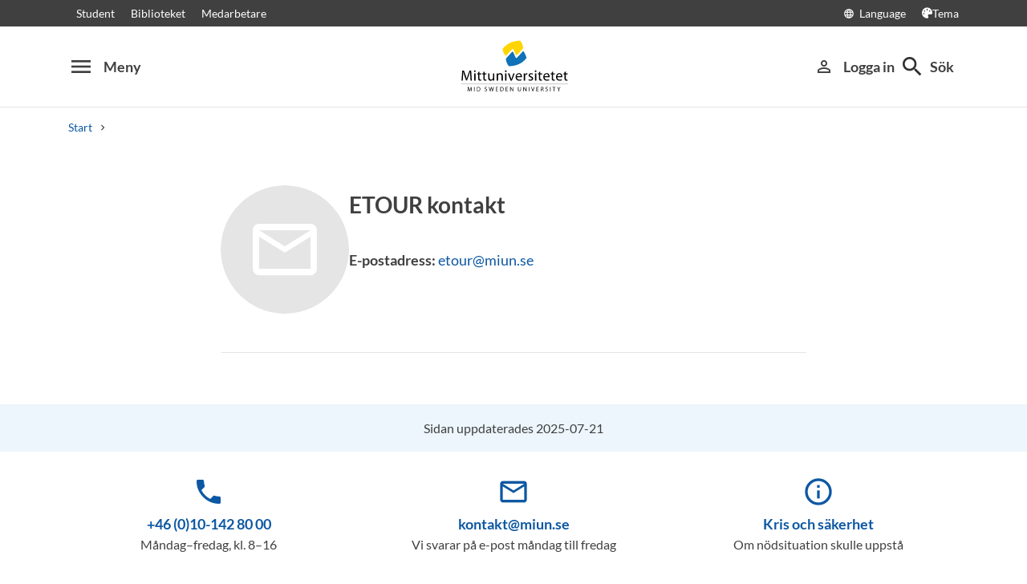

--- FILE ---
content_type: text/html; charset=utf-8
request_url: https://www.miun.se/funktionsadresser/turismsforskningscentret--etour/
body_size: 8240
content:
<!DOCTYPE html>
<html lang="sv" xml:lang="sv" class="main-site-only" 
    xmlns="http://www.w3.org/1999/xhtml">
    <head>
        <meta charset="UTF-8">
<title>ETOUR kontakt | Mittuniversitetet miun.se</title>

    <link
    rel="canonical" 
    href="https://www.miun.se/funktionsadresser/turismsforskningscentret--etour/" 
    
    >
    <link
    rel="manifest" 
    href="/contentassets/5f744a611e6c481195ac689a89ee54df/manifest_sv.json" 
    
    >
    <link
    rel="apple-touch-startup-image" 
    href="/globalassets/pwa/launch_640x1136.png" 
    
    >
    <link
    rel="apple-touch-startup-image" 
    href="/globalassets/pwa/launch_750x1294.png" 
    
    >
    <link
    rel="apple-touch-startup-image" 
    href="/globalassets/pwa/launch_1242x2148.png" 
    
    >
    <link
    rel="apple-touch-startup-image" 
    href="/globalassets/pwa/launch_1125x2436.png" 
    
    >
    <link
    rel="apple-touch-startup-image" 
    href="/globalassets/pwa/launch_1536x2048.png" 
    
    >
    <link
    rel="apple-touch-startup-image" 
    href="/globalassets/pwa/launch_2048x2732.png" 
    
    >
    <link
    rel="apple-touch-icon" 
    href="/globalassets/pwa/apple-icon-57x57.png" 
    sizes="57x57" 
    >
    <link
    rel="apple-touch-icon" 
    href="/globalassets/pwa/apple-icon-60x60.png" 
    sizes="60x60" 
    >
    <link
    rel="apple-touch-icon" 
    href="/globalassets/pwa/apple-touch-icon-72x72.png" 
    sizes="72x72" 
    >
    <link
    rel="apple-touch-icon" 
    href="/globalassets/pwa/apple-icon-76x76.png" 
    sizes="76x76" 
    >
    <link
    rel="apple-touch-icon" 
    href="/globalassets/pwa/apple-icon-114x114.png" 
    sizes="114x114" 
    >
    <link
    rel="apple-touch-icon" 
    href="/globalassets/pwa/apple-touch-icon-120x120.png" 
    sizes="120x120" 
    >
    <link
    rel="apple-touch-icon" 
    href="/globalassets/pwa/apple-touch-icon-144x144.png" 
    sizes="144x144" 
    >
    <link
    rel="apple-touch-icon" 
    href="/globalassets/pwa/apple-icon-152x152.png" 
    sizes="152x152" 
    >
    <link
    rel="apple-touch-icon" 
    href="/globalassets/pwa/apple-touch-icon-180x180.png" 
    sizes="180x180" 
    >
    <link
    rel="icon" 
    href="/globalassets/pwa/favicon-16x16.png" 
    sizes="16x16" 
    >
    <link
    rel="icon" 
    href="/globalassets/pwa/favicon-32x32.png" 
    sizes="32x32" 
    >
    <link
    rel="icon" 
    href="/globalassets/pwa/favicon-96x96.png" 
    sizes="96x96" 
    >
    <link
    rel="icon" 
    href="/globalassets/pwa/android-icon-192x192.png" 
    sizes="192x192" 
    >
    <link
    rel="icon" 
    href="/globalassets/pwa/android-chrome-512x512.png" 
    sizes="512x512" 
    >

    <meta
    
    name="viewport" 
    
    
    content="width=device-width, initial-scale=1.0" 
    
    
    >
    <meta
    
    
    
    http-equiv="X-UA-Compatible" 
    content="IE=edge" 
    
    
    >
    <meta
    
    name="pageId" 
    
    
    content="253883" 
    
    
    >
    <meta
    
    name="viewport" 
    
    
    content="width=device-width, initial-scale=1.0" 
    
    
    >
    <meta
    
    
    property="og:title" 
    
    content="ETOUR kontakt" 
    
    
    >
    <meta
    
    
    property="og:url" 
    
    content="/funktionsadresser/turismsforskningscentret--etour/" 
    
    
    >
    <meta
    
    
    property="og:locale" 
    
    content="sv" 
    
    
    >
    <meta
    
    name="apple-mobile-web-app-capable" 
    
    
    content="yes" 
    
    
    >
    <meta
    
    name="apple-mobile-web-app-status-bar-style" 
    
    
    content="#ffffff" 
    
    
    >
    <meta
    
    name="apple-mobile-web-app-title" 
    
    
    content="Miun PWA" 
    
    
    >
    <meta
    
    name="theme-color" 
    
    
    content="#ffffff" 
    
    
    >
    <meta
    
    
    property="og:type" 
    
    content="website" 
    
    
    >
    <meta
    
    name="apple-mobile-web-app-capable" 
    
    
    content="yes" 
    
    
    >
    <meta
    
    name="msapplication-TileImage" 
    
    
    content="/globalassets/pwa/android-chrome-512x512.png" 
    
    
    >
    <meta
    
    name="msapplication-TileColor" 
    
    
    content="#ffffff" 
    
    
    >

<!-- Start TopScriptArea -->
<link rel="dns-prefetch" href="https://files.imbox.io" crossorigin>
<link rel="dns-prefetch" href="https://fonts.gstatic.com" crossorigin>
<link rel="dns-prefetch" href="https://static.rekai.se" crossorigin>
<link rel="preconnect" href="https://static.rekai.se" crossorigin>
<link rel="preconnect" href="https://cse.google.com" crossorigin>
<link rel="preconnect" href="https://log.cookieyes.com" crossorigin>
<link rel="preconnect" href="https://fonts.googleapis.com" crossorigin>
<link rel="preconnect" href="https://fonts.gstatic.com" crossorigin>
<meta content="nopagereadaloud" name="google" />
<meta name="mobile-web-app-capable" content="yes">
<link rel="alternate" href="https://www.miun.se" hreflang="sv-se" >
<link rel="alternate" href="https://www.miun.se/en" hreflang="en-gb" >
<!-- Custom styling here-->
<style>
    #imbox-container { color-scheme: light; }
   </style>
<!-- Google Tag Manager start -->
<script nonce='Qr2OQiPinMt3HYEMwedNW942yNhlwGhgsdsdzRMqRMU='>(function(w,d,s,l,i){w[l]=w[l]||[];w[l].push({'gtm.start':
new Date().getTime(),event:'gtm.js'});var f=d.getElementsByTagName(s)[0],
j=d.createElement(s),dl=l!='dataLayer'?'&l='+l:'';j.async=true;j.src=
'https://www.googletagmanager.com/gtm.js?id='+i+dl;f.parentNode.insertBefore(j,f);
})(window,document,'script','dataLayer','GTM-5G46HG');</script>
<!-- Google Tag Manager end -->
<!-- End TopScriptArea -->
            <link rel="stylesheet" href='/css/main.css?date=2026-01-23'>

        <script nonce="Qr2OQiPinMt3HYEMwedNW942yNhlwGhgsdsdzRMqRMU=" src="/_content/Vizzit.Optimizely/integration.js"></script>
<script nonce="Qr2OQiPinMt3HYEMwedNW942yNhlwGhgsdsdzRMqRMU=">
$vizzit$ = typeof $vizzit$ != 'undefined' ? $vizzit$ : {};
</script>
<script nonce="Qr2OQiPinMt3HYEMwedNW942yNhlwGhgsdsdzRMqRMU=">
$vizzit$ = {keys: $vizzit$.keys || {},client: $vizzit$.client || {},config: $vizzit$.config || {},endpoint: $vizzit$.endpoint || {},};
</script>
<script nonce="Qr2OQiPinMt3HYEMwedNW942yNhlwGhgsdsdzRMqRMU=">
$vizzit$.keys.public = 'FeAdpME7jI9pvsax/JY8XeRS0K9QFFuiFLx+KDFJf0M=';
</script>
<script nonce="Qr2OQiPinMt3HYEMwedNW942yNhlwGhgsdsdzRMqRMU=">
$vizzit$.config.ajax = true;
</script>
<script nonce="Qr2OQiPinMt3HYEMwedNW942yNhlwGhgsdsdzRMqRMU=">
!function(T,l,y){var S=T.location,k="script",D="instrumentationKey",C="ingestionendpoint",I="disableExceptionTracking",E="ai.device.",b="toLowerCase",w="crossOrigin",N="POST",e="appInsightsSDK",t=y.name||"appInsights";(y.name||T[e])&&(T[e]=t);var n=T[t]||function(d){var g=!1,f=!1,m={initialize:!0,queue:[],sv:"5",version:2,config:d};function v(e,t){var n={},a="Browser";return n[E+"id"]=a[b](),n[E+"type"]=a,n["ai.operation.name"]=S&&S.pathname||"_unknown_",n["ai.internal.sdkVersion"]="javascript:snippet_"+(m.sv||m.version),{time:function(){var e=new Date;function t(e){var t=""+e;return 1===t.length&&(t="0"+t),t}return e.getUTCFullYear()+"-"+t(1+e.getUTCMonth())+"-"+t(e.getUTCDate())+"T"+t(e.getUTCHours())+":"+t(e.getUTCMinutes())+":"+t(e.getUTCSeconds())+"."+((e.getUTCMilliseconds()/1e3).toFixed(3)+"").slice(2,5)+"Z"}(),iKey:e,name:"Microsoft.ApplicationInsights."+e.replace(/-/g,"")+"."+t,sampleRate:100,tags:n,data:{baseData:{ver:2}}}}var h=d.url||y.src;if(h){function a(e){var t,n,a,i,r,o,s,c,u,p,l;g=!0,m.queue=[],f||(f=!0,t=h,s=function(){var e={},t=d.connectionString;if(t)for(var n=t.split(";"),a=0;a<n.length;a++){var i=n[a].split("=");2===i.length&&(e[i[0][b]()]=i[1])}if(!e[C]){var r=e.endpointsuffix,o=r?e.location:null;e[C]="https://"+(o?o+".":"")+"dc."+(r||"services.visualstudio.com")}return e}(),c=s[D]||d[D]||"",u=s[C],p=u?u+"/v2/track":d.endpointUrl,(l=[]).push((n="SDK LOAD Failure: Failed to load Application Insights SDK script (See stack for details)",a=t,i=p,(o=(r=v(c,"Exception")).data).baseType="ExceptionData",o.baseData.exceptions=[{typeName:"SDKLoadFailed",message:n.replace(/\./g,"-"),hasFullStack:!1,stack:n+"\nSnippet failed to load ["+a+"] -- Telemetry is disabled\nHelp Link: https://go.microsoft.com/fwlink/?linkid=2128109\nHost: "+(S&&S.pathname||"_unknown_")+"\nEndpoint: "+i,parsedStack:[]}],r)),l.push(function(e,t,n,a){var i=v(c,"Message"),r=i.data;r.baseType="MessageData";var o=r.baseData;return o.message='AI (Internal): 99 message:"'+("SDK LOAD Failure: Failed to load Application Insights SDK script (See stack for details) ("+n+")").replace(/\"/g,"")+'"',o.properties={endpoint:a},i}(0,0,t,p)),function(e,t){if(JSON){var n=T.fetch;if(n&&!y.useXhr)n(t,{method:N,body:JSON.stringify(e),mode:"cors"});else if(XMLHttpRequest){var a=new XMLHttpRequest;a.open(N,t),a.setRequestHeader("Content-type","application/json"),a.send(JSON.stringify(e))}}}(l,p))}function i(e,t){f||setTimeout(function(){!t&&m.core||a()},500)}var e=function(){var n=l.createElement(k);n.src=h;var e=y[w];return!e&&""!==e||"undefined"==n[w]||(n[w]=e),n.onload=i,n.onerror=a,n.onreadystatechange=function(e,t){"loaded"!==n.readyState&&"complete"!==n.readyState||i(0,t)},n}();y.ld<0?l.getElementsByTagName("head")[0].appendChild(e):setTimeout(function(){l.getElementsByTagName(k)[0].parentNode.appendChild(e)},y.ld||0)}try{m.cookie=l.cookie}catch(p){}function t(e){for(;e.length;)!function(t){m[t]=function(){var e=arguments;g||m.queue.push(function(){m[t].apply(m,e)})}}(e.pop())}var n="track",r="TrackPage",o="TrackEvent";t([n+"Event",n+"PageView",n+"Exception",n+"Trace",n+"DependencyData",n+"Metric",n+"PageViewPerformance","start"+r,"stop"+r,"start"+o,"stop"+o,"addTelemetryInitializer","setAuthenticatedUserContext","clearAuthenticatedUserContext","flush"]),m.SeverityLevel={Verbose:0,Information:1,Warning:2,Error:3,Critical:4};var s=(d.extensionConfig||{}).ApplicationInsightsAnalytics||{};if(!0!==d[I]&&!0!==s[I]){var c="onerror";t(["_"+c]);var u=T[c];T[c]=function(e,t,n,a,i){var r=u&&u(e,t,n,a,i);return!0!==r&&m["_"+c]({message:e,url:t,lineNumber:n,columnNumber:a,error:i}),r},d.autoExceptionInstrumented=!0}return m}(y.cfg);function a(){y.onInit&&y.onInit(n)}(T[t]=n).queue&&0===n.queue.length?(n.queue.push(a),n.trackPageView({})):a()}(window,document,{src: "https://js.monitor.azure.com/scripts/b/ai.2.gbl.min.js", crossOrigin: "anonymous", cfg: {instrumentationKey: 'd1c9d528-f807-4fc3-b106-8c8646f6dbb6', disableCookiesUsage: false }});
</script>

        
    </head>
    <body class="    site-css use-border-radius
">
        <div id="app" class="header-min-height" data-context="[base64]">
</div>
            <div class="fold-out-search">
        <div class="container-fluid">
            <div class="container">
                <div class="col-12">
                    <div class="fold-out-search__content">
                        <h2>S&#246;k</h2>
                        <div class="fold-out-search__script-wrapper">
                            <script nonce='Qr2OQiPinMt3HYEMwedNW942yNhlwGhgsdsdzRMqRMU=' src="https://static.rekai.se/addon/v3/rekai_autocomplete.min.js"></script>
<script nonce='Qr2OQiPinMt3HYEMwedNW942yNhlwGhgsdsdzRMqRMU='>
__rekai.ready(function() {
    
// Autocomplete
var searchSelector = '#gsc-i-id1';

// START HTML AUTOCOMPLETE
var rekAutocomplete = rekai_autocomplete(searchSelector, {
  debug: true,
  clearOnSelected: true,
  params: {
    entitytype: 'all'
  }
}).on('rekai_autocomplete:selected', function (event, suggestion, dataset) {
  window.location = suggestion.url;
});

// Function that removes display block from ".rekai-dropdown-menu"
function hideDropdownMenu() {
  document.querySelectorAll('.rekai-dropdown-menu').forEach(function (el) {
    el.style.display = 'none';
  });
}
// Event for when Enter is pressed in the input
var searchInput = document.querySelector('#gsc-i-id1');
if (searchInput) {
  searchInput.addEventListener('keydown', function (e) {
    if (e.key === 'Enter') {
      hideDropdownMenu();
    }
  });
}

// If keydown or click on ".gsc-search-button", run hideDropdownMenu
document.querySelectorAll('.gsc-search-button').forEach(function (btn) {
  btn.addEventListener('keydown', hideDropdownMenu);
  btn.addEventListener('click', hideDropdownMenu);
});

    
});

</script>

<!-- Search suggestion color -->
<style>
.fold-out-search__script-wrapper {
  .rekai-suggestion {
    p {
      color: #000 !important;
    }
  }
  .rekai-accordion__link {
    color: #0d58a3 !important;
  }
  .rekai-accordion__answer-text,
  .rekai-accordion__answer-page {
    color: #000 !important;    
  }
  .rekai-accordion__button {
    .rekai-accordion__question-text {
      color: #000 !important;
    }
    svg {
      color: #000 !important;
    }
  }
}
</style>
<script nonce='Qr2OQiPinMt3HYEMwedNW942yNhlwGhgsdsdzRMqRMU=' src="
https://cse.google.com/cse.js?cx=015190983368593144054:kq6-drsmbqy"></script>
<div class="gcse-searchbox" data-gname="storesearch" data-personalizedAds="false"></div>
<div class="gcse-searchresults" data-gname="storesearch" data-personalizedAds="false"></div>

                                    <h3 class="fold-out-search__other-heading">Andra s&#246;ktj&#228;nster</h3>
                                <div class="fold-out-search__links">
                                    
                                        <a href="/utbildning/" class="fold-out-search__link">Kurser och program</a>
                                        <a href="/utbildning/kursplaner-och-utbildningsplaner/" class="fold-out-search__link">Kursplaner</a>
                                        <a href="/student/antagen/valkomstbrev/" class="fold-out-search__link">V&#228;lkomstbrev</a>
                                        <a href="/kontakt/personal/" class="fold-out-search__link">Personal</a>
                                </div>
                        </div>
                    </div>
                </div>
            </div>
        </div>
    </div>

        
        <main id="main">

    <div id="maincontent" class="no-title ">


            <div class="container">
    <div class="row">
        <div class="col-md-10 offset-md-1 col-lg-8 offset-lg-2">
            <div class="row staff-details">
                <div>
                    <div class="rounded-image-container">
                        <figure class="bg-image-person lazyload" data-bg="/images/contacticon.png" alt=" "></figure>
                    </div>
                </div>
                <div>
                    <h1 class="heading-level-1">ETOUR kontakt</h1>
                    <ul class="staff-properties staff-properties--first list-unstyled mb-0">
                            <li class="mb-xxs">
                                    <strong>E-postadress: </strong>
                                    <a href="mailto:etour@miun.se">etour@miun.se</a>
                            </li>
                    </ul>
                        <ul class="staff-properties list-unstyled mb-0">
                        </ul>
                </div>
            </div>

            <div class="staff-info-tabs">
                <div role="tablist" aria-label="ETOUR kontakt info">


                </div>

                <div class="staff-info-tab__panels">


                </div>
            </div>
        </div>
    </div>
</div>



    </div>
</main>
            <section class="last-update" aria-label="Sidan uppdaterades">
        <p>Sidan uppdaterades 2025-07-21</p>
        
    </section>

        
        <footer>
    <div class="container">
        <div class="row contact-us justify-content-center">
            <div class="col-md-4 contact-card">
                <div class="contact-icon">
                    <span aria-hidden="true" class="material-icons">phone</span>
                </div>
                <div class="contact-url">
                    <a href="tel:+4610-1428000">+46 (0)10-142 80 00 </a>
                </div>
                <div class="contact-text">
                    <p>M&#229;ndag&#8211;fredag, kl. 8&#8211;16</p>
                </div>
            </div>
            <div class="col-md-4 contact-card">
                <div class="contact-icon">
                    <span aria-hidden="true" class="material-icons">mail_outline</span>
                </div>
                <div class="contact-url">
                    <a href="mailto:kontakt@miun.se">kontakt@miun.se</a>
                </div>
                <div class="contact-text">
                    <p>Vi svarar p&#229; e-post m&#229;ndag till fredag</p>
                </div>
            </div>
            <div class="col-md-4 contact-card">
                <div class="contact-icon">
                    <span aria-hidden="true" class="material-icons">info_outline</span>
                </div>
                <div class="contact-url">
                    <a href="/kontakt/sakerhet/">Kris och s&#228;kerhet</a>
                </div>
                <div class="contact-text">
                    <p>Om n&#246;dsituation skulle uppst&#229;</p>
                </div>
            </div>
        </div>
        <ul class="social-links list-unstyled">
                <li>
                        <a href="https://www.miun.se/ledigajobb">Lediga jobb</a>
                </li>
                <li>
                        <a href="https://www.miun.se/kontakt">Kontakt</a>
                </li>
                <li>
                        <a href="https://www.miun.se/hittahit/">Hitta till oss</a>
                </li>
                <li>
                        <a href="https://www.miun.se/omwebbplatsen/">Om webbplatsen</a>
                </li>
        </ul>
    </div>
</footer>
        <script nonce="Qr2OQiPinMt3HYEMwedNW942yNhlwGhgsdsdzRMqRMU=" id="favouritesConfig" type="application/json">

</script>

  <script nonce="Qr2OQiPinMt3HYEMwedNW942yNhlwGhgsdsdzRMqRMU=" src='/js/main.js?date=639047724860000000'></script>


  <script nonce="Qr2OQiPinMt3HYEMwedNW942yNhlwGhgsdsdzRMqRMU=">
    if ('serviceWorker' in navigator) {
      window.addEventListener('load', () => {
        navigator.serviceWorker.register('/backend/service-worker.js')
          .then(registration => {
            console.log('Service Worker registered with scope:', registration.scope);
          })
          .catch(error => {
            console.error('Service Worker registration failed:', error);
          });
      });
    }
  </script>

<!-- Google Tag Manager (noscript) -->
<noscript><iframe src="https://www.googletagmanager.com/ns.html?id=GTM-5G46HG"
height="0" width="0" style="display:none;visibility:hidden"></iframe></noscript>
<!-- End Google Tag Manager (noscript) -->
        <script defer="defer" nonce="Qr2OQiPinMt3HYEMwedNW942yNhlwGhgsdsdzRMqRMU=" src="/Util/Find/epi-util/find.js"></script>
<script nonce="Qr2OQiPinMt3HYEMwedNW942yNhlwGhgsdsdzRMqRMU=">
document.addEventListener('DOMContentLoaded',function(){if(typeof FindApi === 'function'){var api = new FindApi();api.setApplicationUrl('/');api.setServiceApiBaseUrl('/find_v2/');api.processEventFromCurrentUri();api.bindWindowEvents();api.bindAClickEvent();api.sendBufferedEvents();}})
</script>

        
    </body>
</html>

--- FILE ---
content_type: text/javascript
request_url: https://www.miun.se/js/3956.main.js
body_size: 267
content:
(self.webpackChunkmiun_designlib=self.webpackChunkmiun_designlib||[]).push([[3956],{97141(){let e=null,t=null;!function(){const n=document.querySelector(".staff-info-tabs");if(!n)return;const r=n.querySelector('[role="tablist"]');if(!r)return;const i=r.querySelectorAll("button");if(0===i.length)return;for(let t=0;t<i.length;t++)0===t?(i[t].setAttribute("aria-selected","true"),e=i[t]):(i[t].setAttribute("aria-selected","false"),i[t].setAttribute("tabindex","-1"));const l=n.querySelectorAll('[role="tabpanel"]');l[0].classList.remove("d-none"),t=l[0],function(n){n.forEach(n=>{n.addEventListener("click",r=>{r.preventDefault(),function(n){const r=n,i=r.getAttribute("aria-controls"),l=document.getElementById(i);if(e){e.setAttribute("tabindex","-1");const n=e.getAttribute("aria-controls");t=document.getElementById(n),t.classList.add("d-none"),e.setAttribute("aria-selected","false")}l.classList.remove("d-none"),r.setAttribute("aria-selected","true"),e=r,e.setAttribute("tabindex","0"),setTimeout(()=>{e.focus()},0)}(n)})})}(i),function(t){document.addEventListener("keydown",n=>{if("ArrowLeft"===n.key||"ArrowRight"===n.key){n.preventDefault();let r=Array.from(t).indexOf(e);"ArrowLeft"===n.key?r=(r-1+t.length)%t.length:"ArrowRight"===n.key&&(r=(r+1)%t.length),t[r].click()}})}(i)}()}}]);
//# sourceMappingURL=3956.main.js.map